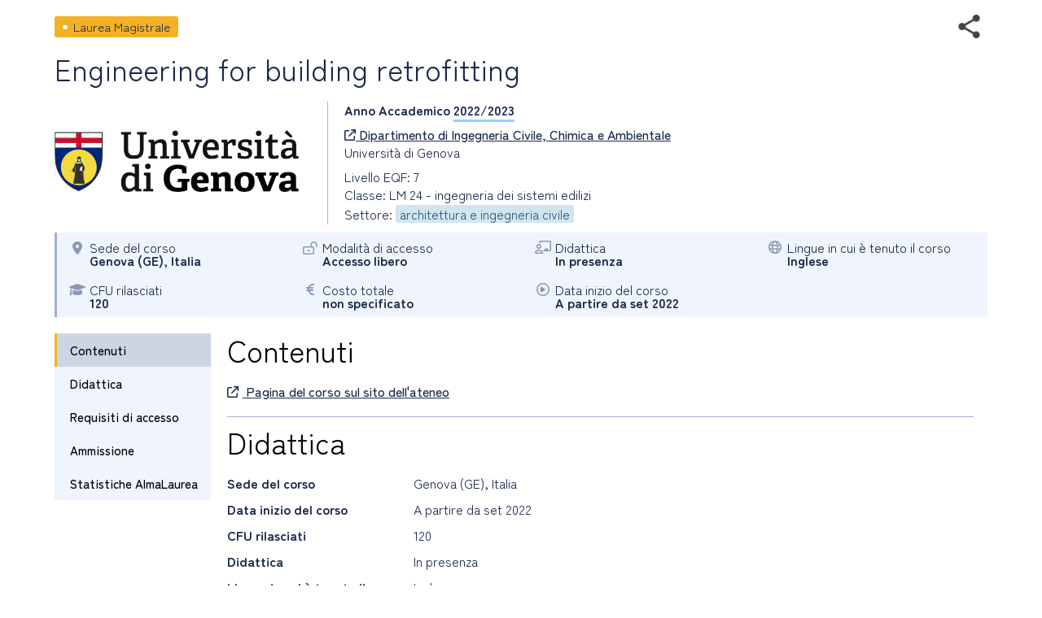

--- FILE ---
content_type: text/html; charset=utf-8
request_url: https://www2.almalaurea.it/cgi-asp/lau/corsi/dettaglioCorso.aspx?ID=99388&lang=it&popup=1
body_size: 85621
content:


<!DOCTYPE html>

<html id="html_tag" lang="it">
<head><title>
	Laurea Magistrale - Engineering for building retrofitting
</title><meta http-equiv="Content-Type" content="text/html;charset=utf-8" /><meta content="width=device-width, initial-scale=1.0" name="viewport" />  <link rel="stylesheet" href="https://www.almalaurea.it/themes/custom/almalaurea/node_modules/@fortawesome/fontawesome-pro/css/all.min.css">
  <link rel="stylesheet" href="https://www.almalaurea.it/themes/custom/almalaurea/css/style-full-paths.css">
  <link rel="stylesheet" href="https://www.almalaurea.it/themes/custom/almalaurea/css/temp-external.css">
  <link rel="stylesheet" href="https://www.almalaurea.it/themes/custom/almalaurea/css/override.css">

    
    
    <script type="text/javascript" src="/script/jquery/latest3.x/jquery-3.6.0.min.js"></script>

    
    <script type="text/javascript" src="/script/jquery-ui/latest1.x/jquery-ui.min.js"></script>
    <link type="text/css" rel="stylesheet" href="/script/jquery-ui/latest1.x/jquery-ui.min.css" />


    
    <script type="text/javascript" src="/script/swipe/swiped-events.js"></script>

    <link type="text/css" rel="stylesheet" href="/css/corsi/postlaurea.css?v=20250729081817">
    <link type="text/css" rel="stylesheet" href="/css/corsi/schedaPostlaurea.css?v=20250213150028">
    

    
 <!-- Matomo -->
 <script>
     /* *********** Matomo ************/
     var _paq = window._paq = window._paq || [];
     /* tracker methods Like "setCustomDimension" should be called before "trackPageView" */
     _paq.push(["setCookieDomain", "*.almalaurea.it"]); 
     _paq.push(["setDomains", ["*.almalaurea.it"]]);
     _paq.push(['trackPageView']);
     _paq.push(['enableLinkTracking']);
     window.addEventListener("load", function(event) {
         var u='//analytics.almalaurea.it/';
         _paq.push(['setTrackerUrl', u+'matomo.php']);
         _paq.push(['setSiteId', '3']);
         var d=document, g=d.createElement('script'), s=d.getElementsByTagName('script')[0];
         g.async=true; g.src=u+'matomo.js'; s.parentNode.insertBefore(g,s); 
     }); 
     /* ****** End Matomo Cod *******/
 </script>



    <link type="text/css" rel="stylesheet" href="/css/corsi/postlaurea.css?v=20250729081817">
    <link type="text/css" rel="stylesheet" href="/css/corsi/schedaPostlaurea.css?v=20250213150028">

    

<meta name="description" content="" />
<meta property="og:site_name" content="AlmaLaurea" />
<meta property="og:type" content="article" />
<meta property="og:url" content="https%3A%2F%2Fwww2.almalaurea.it%2Fcgi-asp%2Flau%2Fcorsi%2Fdettagliocorso.aspx%3Fid%3D99388%26lang%3Dit%26popup%3D1" />
<meta property="og:title" content="Engineering for building retrofitting" />
<meta property="og:description" content="" />
<meta property="og:image" content="https://www2.almalaurea.it/img/logofull/70011.png" />
<meta property="fb:app_id" content="191458891023139" />



    <script type="text/javascript" src="/script/maxLenghtFields.js"></script>
    <script type="text/javascript" src="/script/utility.js"></script>

    <style>
        .my-header {
            display: flex;
            flex-flow: row wrap;
            justify-content: space-between;
            align-items: start;
        }

        #block-almalaurea-breadcrumbs .breadcrumb .my-header .divBottoneIndietro .btn {
            color: #FFF;
            text-transform: none;
        }

            #block-almalaurea-breadcrumbs .breadcrumb .my-header .divBottoneIndietro .btn:hover,
            #block-almalaurea-breadcrumbs .breadcrumb .my-header .divBottoneIndietro .btn:focus {
                background: #FFF;
                color: #1B2A4A;
            }

            #block-almalaurea-breadcrumbs .breadcrumb .my-header .divBottoneIndietro .btn .icona {
                padding: 3px 0px 0px 8px;
            }
    </style>
</head>

<body data-role="page">

    <div id="sa-main">
        
        <div id="content-area">
            <div class="pages-standard">
                <div class="al-container">
                    <div class="layout layout--onecol">
                        <div class="row rowDettaglioPostLaurea">
                            <form name="aspnetForm" method="post" action="./dettaglioCorso.aspx?ID=99388&amp;lang=it&amp;popup=1" id="aspnetForm">
<div>
<input type="hidden" name="__EVENTTARGET" id="__EVENTTARGET" value="" />
<input type="hidden" name="__EVENTARGUMENT" id="__EVENTARGUMENT" value="" />
<input type="hidden" name="__VIEWSTATE" id="__VIEWSTATE" value="/[base64]/[base64]/[base64]/[base64]" />
</div>

<script type="text/javascript">
//<![CDATA[
var theForm = document.forms['aspnetForm'];
if (!theForm) {
    theForm = document.aspnetForm;
}
function __doPostBack(eventTarget, eventArgument) {
    if (!theForm.onsubmit || (theForm.onsubmit() != false)) {
        theForm.__EVENTTARGET.value = eventTarget;
        theForm.__EVENTARGUMENT.value = eventArgument;
        theForm.submit();
    }
}
//]]>
</script>


<script src="/WebResource.axd?d=c7tpGOLtOa_Zm1ub171uJS6DoJKtyXEjvlFrd_V-s9WVDsbid3mdwrq2FwlXuZS-F7iueW1FunkfbWbrsBGFemUIFpE1&amp;t=639052038312790101" type="text/javascript"></script>


<script type="text/javascript">
//<![CDATA[
function EditEtichetta(ID, e){
  e.preventDefault();
   var lang = 'it'; 
  window.open("/cgi-asp/home/solostaff/gestioneEtichette/Edit.aspx?id="+ID+"&lang="+lang,"","width=900, height=500, resizable=yes;"); 
}function EditBreadcrumb(ID, e){
  e.preventDefault();
  var lang = 'it'; 
  window.open("/cgi-asp/home/solostaff/gestioneEtichette/EditBreadcrumb.aspx?id="+ID+"&lang="+lang,"","width=900, height=500, resizable=yes;"); 
}//]]>
</script>

<script src="/ScriptResource.axd?d=gic6VJoiPIt15oMXFKXuMWVrqwoqQMxYLkKaj53UAWzDQIosEscTTdr7rtHObGEwCrr1DIgJEEq9WyY_RalHZGI1hgd88WV3P179p7jZzJ3DQIFJsWrzg-8XuYDFqqiLTy4vr2xo-YRq4tKPKf1TbNKmn8lpEbvpSjRBt1EUkI06vYK00&amp;t=ffffffffe6d5a9ac" type="text/javascript"></script>
<script src="/ScriptResource.axd?d=rNWgbYb3T0_nyDO2RH72P-sWbm5lvOsA_UuhoNX0O0mJf-T_5KdhAOCVmFY7MDwl6NEJE4dheQ3nDNGcys2IBenGuVLw9uRLCZfMVCLSw0uyHgq1DrmWJoYjsr_7CU9EABm8Be0t653NSryEMgrQPRnDyoWPyfluFCcAOMRUc4sf-BM-0&amp;t=ffffffffe6d5a9ac" type="text/javascript"></script>
<div>

	<input type="hidden" name="__VIEWSTATEGENERATOR" id="__VIEWSTATEGENERATOR" value="3311F9D7" />
	<input type="hidden" name="__EVENTVALIDATION" id="__EVENTVALIDATION" value="/wEdAAmcPkyBuPpFoL2A7RcZGVSQcU2t6rrSS3h+IaQtWd4woGg4c/677w788EWF4VBC5KW57q9J+oNDujTzaj727UdWV/JVcGSk2kun2wvKuDhqiKTj+JCTzKrAFzntS7GhpYvXvI7KDqobqBdbDOagFH4/WIT8lnM4iGjdmon3k8aQWp1USqhfRgluox/+AcCQP6TDOMY/m5k3Jdndz2jyCk4+EIGg5A==" />
</div>

                                

    
    
    

<div id="ctl00_content_DettaglioCorso_SchedaCorsoPostlaureaContainer" class="schedaCorsoPostlaureaContainer" data-enhance="false">

    <!-- stato corso, visibile solo se isAnteprima = true -->
    

    <div>
        <!-- Intestazione - Tipo di corso, titolo del corso, anno accademico e informazioni di sintesi (in forma grafica) -->

        <div style="display: flex; flex-flow: row wrap; justify-content: space-between; align-items: center;">

            <!-- tipo corso postlaurea: laurea magistrale, master universitario, dottorato di ricerca, ecc. -->
            <div id="ctl00_content_DettaglioCorso_TipoCorsoDiv" class="tipoCorsoDiv tag tagLS">
	
                <span id="ctl00_content_DettaglioCorso_TipoCorso">Laurea Magistrale</span>
            
</div>

            <!-- social toolbar -->
            <div id="ctl00_content_DettaglioCorso_SocialToolbarDiv">
	
                <div class="socialToolbarPostLaurea">
                    <img id="iconaShare" class="iconaShare" src="/img/icons/share.png" alt="condividi tramite" loading="lazy" />
                    <div id="socialButtons">
                        <a id="LinkEmailCondivisione" class="socialButton emailButton" href="mailto:?subject=Laurea Magistrale - Engineering for building retrofitting&amp;body=Laurea Magistrale - Engineering for building retrofitting https%3A%2F%2Fwww2.almalaurea.it%2Fcgi-asp%2Flau%2Fcorsi%2Fdettagliocorso.aspx%3Fid%3D99388%26lang%3Dit">
                            <span class="socialButtonIcon">
                                <svg xml:space="preserve" xmlns="http://www.w3.org/2000/svg" xmlns:xlink="http://www.w3.org/1999/xlink" version="1.1" x="0px" y="0px" enable-background="new 0 0 28 28" viewBox="0 0 28 28">
                                    <path d="M20.111 26.147c-2.336 1.051-4.361 1.401-7.125 1.401c-6.462 0-12.146-4.633-12.146-12.265 c0-7.94 5.762-14.833 14.561-14.833c6.853 0 11.8 4.7 11.8 11.252c0 5.684-3.194 9.265-7.399 9.3 c-1.829 0-3.153-0.934-3.347-2.997h-0.077c-1.208 1.986-2.96 2.997-5.023 2.997c-2.532 0-4.361-1.868-4.361-5.062 c0-4.749 3.504-9.071 9.111-9.071c1.713 0 3.7 0.4 4.6 0.973l-1.169 7.203c-0.388 2.298-0.116 3.3 1 3.4 c1.673 0 3.773-2.102 3.773-6.58c0-5.061-3.27-8.994-9.303-8.994c-5.957 0-11.175 4.673-11.175 12.1 c0 6.5 4.2 10.2 10 10.201c1.986 0 4.089-0.43 5.646-1.245L20.111 26.147z M16.646 10.1 c-0.311-0.078-0.701-0.155-1.207-0.155c-2.571 0-4.595 2.53-4.595 5.529c0 1.5 0.7 2.4 1.9 2.4 c1.441 0 2.959-1.828 3.311-4.087L16.646 10.068z"/>
                                </svg>
                            </span>
                        </a>
                        <a id="LinkFacebookCondivisione" class="socialButton facebookButton" href="//www.facebook.com/sharer/sharer.php?u=https%3A%2F%2Fwww2.almalaurea.it%2Fcgi-asp%2Flau%2Fcorsi%2Fdettagliocorso.aspx%3Fid%3D99388%26lang%3Dit">
                            <span class="socialButtonIcon">
                                <svg xml:space="preserve" xmlns="http://www.w3.org/2000/svg" xmlns:xlink="http://www.w3.org/1999/xlink" version="1.1" x="0px" y="0px" enable-background="new 0 0 28 28" viewBox="0 0 28 28">
                                    <path d="M27.825,4.783c0-2.427-2.182-4.608-4.608-4.608H4.783c-2.422,0-4.608,2.182-4.608,4.608v18.434c0,2.427,2.181,4.608,4.608,4.608H14V17.379h-3.379v-4.608H14v-1.795c0-3.089,2.335-5.885,5.192-5.885h3.718v4.608h-3.726c-0.408,0-0.884,0.492-0.884,1.236v1.836h4.609v4.608h-4.609v10.446h4.916c2.422,0,4.608-2.188,4.608-4.608V4.783z"/>
                                </svg>
                            </span>
                        </a>
                        <a id="LinkLinkedinCondivisione" class="socialButton linkedinButton" href="//www.linkedin.com/shareArticle?mini=true&amp;url=https%3A%2F%2Fwww2.almalaurea.it%2Fcgi-asp%2Flau%2Fcorsi%2Fdettagliocorso.aspx%3Fid%3D99388%26lang%3Dit&amp;title=Laurea Magistrale - Engineering for building retrofitting">
                            <span class="socialButtonIcon">
                                <svg xml:space="preserve" xmlns="http://www.w3.org/2000/svg" xmlns:xlink="http://www.w3.org/1999/xlink" version="1.1" x="0px" y="0px" enable-background="new 0 0 28 28" viewBox="0 0 28 28">
                                    <path d="M25.424,15.887v8.447h-4.896v-7.882c0-1.979-0.709-3.331-2.48-3.331c-1.354,0-2.158,0.911-2.514,1.803c-0.129,0.315-0.162,0.753-0.162,1.194v8.216h-4.899c0,0,0.066-13.349,0-14.731h4.899v2.088c-0.01,0.016-0.023,0.032-0.033,0.048h0.033V11.69c0.65-1.002,1.812-2.435,4.414-2.435C23.008,9.254,25.424,11.361,25.424,15.887z M5.348,2.501c-1.676,0-2.772,1.092-2.772,2.539c0,1.421,1.066,2.538,2.717,2.546h0.032c1.709,0,2.771-1.132,2.771-2.546C8.054,3.593,7.019,2.501,5.343,2.501H5.348z M2.867,24.334h4.897V9.603H2.867V24.334z"/>
                                </svg>
                            </span>
                        </a>
                        <a id="LinkTwitterCondivisione" class="socialButton twitterButton" href="//x.com/intent/post?text=Laurea+Magistrale+-+Engineering+for+building+retrofitting%20https%3A%2F%2Fwww2.almalaurea.it%2Fcgi-asp%2Flau%2Fcorsi%2Fdettagliocorso.aspx%3Fid%3D99388%26lang%3Dit%20via%20@AlmaLaurea">
                            <span class="socialButtonIcon">
                                <svg viewBox="0 0 24 24" aria-hidden="true">
                                    <path d="M18.244 2.25h3.308l-7.227 8.26 8.502 11.24H16.17l-5.214-6.817L4.99 21.75H1.68l7.73-8.835L1.254 2.25H8.08l4.713 6.231zm-1.161 17.52h1.833L7.084 4.126H5.117z"></path>
                                </svg>
                            </span>
                        </a>
                        <a id="LinkWhatsappCondivisione" class="socialButton whatsappButton" href="whatsapp://send?text=Laurea Magistrale - Engineering for building retrofitting https%3A%2F%2Fwww2.almalaurea.it%2Fcgi-asp%2Flau%2Fcorsi%2Fdettagliocorso.aspx%3Fid%3D99388%26lang%3Dit">
                            <span class="socialButtonIcon">
                                <svg xml:space="preserve" xmlns="http://www.w3.org/2000/svg" xmlns:xlink="http://www.w3.org/1999/xlink" version="1.1" y="0px" x="0px" enable-background="new 0 0 39 39" viewBox="0 0 39 39">
                                    <path d="M32.4,6.4C29,2.9,24.3,1,19.5,1C9.3,1,1.1,9.3,1.2,19.4c0,3.2,0.9,6.3,2.4,9.1L1,38l9.7-2.5c2.7,1.5,5.7,2.2,8.7,2.2l0,0c10.1,0,18.3-8.3,18.3-18.4C37.7,14.4,35.8,9.8,32.4,6.4zM19.5,34.6L19.5,34.6c-2.7,0-5.4-0.7-7.7-2.1l-0.6-0.3l-5.8,1.5L6.9,28l-0.4-0.6c-4.4-7.1-2.3-16.5,4.9-20.9s16.5-2.3,20.9,4.9s2.3,16.5-4.9,20.9C25.1,33.8,22.3,34.6,19.5,34.6zM28.3,23.5L27.2,23c0,0-1.6-0.7-2.6-1.2c-0.1,0-0.2-0.1-0.3-0.1c-0.3,0-0.5,0.1-0.7,0.2l0,0c0,0-0.1,0.1-1.5,1.7c-0.1,0.2-0.3,0.3-0.5,0.3h-0.1c-0.1,0-0.3-0.1-0.4-0.2l-0.5-0.2l0,0c-1.1-0.5-2.1-1.1-2.9-1.9c-0.2-0.2-0.5-0.4-0.7-0.6c-0.7-0.7-1.4-1.5-1.9-2.4l-0.1-0.2c-0.1-0.1-0.1-0.2-0.2-0.4c0-0.2,0-0.4,0.1-0.5c0,0,0.4-0.5,0.7-0.8c0.2-0.2,0.3-0.5,0.5-0.7c0.2-0.3,0.3-0.7,0.2-1c-0.1-0.5-1.3-3.2-1.6-3.8c-0.2-0.3-0.4-0.4-0.7-0.5h-0.3c-0.2,0-0.5,0-0.8,0c-0.2,0-0.4,0.1-0.6,0.1l-0.1,0.1c-0.2,0.1-0.4,0.3-0.6,0.4c-0.2,0.2-0.3,0.4-0.5,0.6c-0.7,0.9-1.1,2-1.1,3.1l0,0c0,0.8,0.2,1.6,0.5,2.3l0.1,0.3c0.9,1.9,2.1,3.6,3.7,5.1l0.4,0.4c0.3,0.3,0.6,0.5,0.8,0.8c2.1,1.8,4.5,3.1,7.2,3.8c0.3,0.1,0.7,0.1,1,0.2l0,0c0.3,0,0.7,0,1,0c0.5,0,1.1-0.2,1.5-0.4c0.3-0.2,0.5-0.2,0.7-0.4l0.2-0.2c0.2-0.2,0.4-0.3,0.6-0.5c0.2-0.2,0.4-0.4,0.5-0.6c0.2-0.4,0.3-0.9,0.4-1.4c0-0.2,0-0.5,0-0.7C28.6,23.7,28.5,23.6,28.3,23.5z"/>
                                </svg>
                            </span>
                        </a>
                        <a id="LinkTelegramCondivisione" class="socialButton telegramButton" href="https://t.me/share/url?url=https%3A%2F%2Fwww2.almalaurea.it%2Fcgi-asp%2Flau%2Fcorsi%2Fdettagliocorso.aspx%3Fid%3D99388%26lang%3Dit&amp;text=Laurea+Magistrale+-+Engineering+for+building+retrofitting">
                            <span class="socialButtonIcon socialButtonIconTelegram">
                                
                                <svg xml:space="preserve" xmlns="http://www.w3.org/2000/svg" xmlns:xlink="http://www.w3.org/1999/xlink" version="1.1" y="0px" x="0px" viewBox="0 0 1000 1000">
                                    
                                        
                                        <g stroke="none" stroke-width="1" fill="none" fill-rule="evenodd">
                                            
                                            
                                            <path d="M226.328419,494.722069 C372.088573,431.216685 469.284839,389.350049 517.917216,369.122161 C656.772535,311.36743 685.625481,301.334815 704.431427,301.003532 C708.567621,300.93067 717.815839,301.955743 723.806446,306.816707 C728.864797,310.92121 730.256552,316.46581 730.922551,320.357329 C731.588551,324.248848 732.417879,333.113828 731.758626,340.040666 C724.234007,419.102486 691.675104,610.964674 675.110982,699.515267 C668.10208,736.984342 654.301336,749.547532 640.940618,750.777006 C611.904684,753.448938 589.856115,731.588035 561.733393,713.153237 C517.726886,684.306416 492.866009,666.349181 450.150074,638.200013 C400.78442,605.66878 432.786119,587.789048 460.919462,558.568563 C468.282091,550.921423 596.21508,434.556479 598.691227,424.000355 C599.00091,422.680135 599.288312,417.758981 596.36474,415.160431 C593.441168,412.561881 589.126229,413.450484 586.012448,414.157198 C581.598758,415.158943 511.297793,461.625274 375.109553,553.556189 C355.154858,567.258623 337.080515,573.934908 320.886524,573.585046 C303.033948,573.199351 268.692754,563.490928 243.163606,555.192408 C211.851067,545.013936 186.964484,539.632504 189.131547,522.346309 C190.260287,513.342589 202.659244,504.134509 226.328419,494.722069 Z" fill="#FFFFFF"></path>
                                        </g>
                                    </svg>
                            </span>
                        </a>
                    </div>
                </div>
            
</div>

        </div>

        <!-- titolo del corso postlaurea (h1) -->
        <div id="ctl00_content_DettaglioCorso_TitoloCorsoDiv" class="titoloCorsoDiv">
	
            <h1>
                <span id="ctl00_content_DettaglioCorso_TitoloCorso" class="titoloCorso">Engineering for building retrofitting</span>
            </h1>
        
</div>

        <div class="InfoCorso">

            <!-- logo ateneo -->
            <div id="ctl00_content_DettaglioCorso_LogoAteneoDiv" class="logoContainer">
	
                <img src="/img/logofull/70011.png" id="ctl00_content_DettaglioCorso_LogoAteneo" alt="logo ateneo" />
            
</div>
            <div class="dettaglioCorso">
                <!-- anno accademico -->
                <div id="ctl00_content_DettaglioCorso_AnnoAccademicoDiv" class="annoAccademicoDiv bold">
	
                    <span id="ctl00_content_DettaglioCorso_AnnoAccademicoLabel">Anno Accademico</span>
                    <span id="ctl00_content_DettaglioCorso_AnnoAccademico" class="annoAccademico">2022/2023</span>
                
</div>

                <!-- ente / dipartimento, con il link, se c'è -->
                <div id="ctl00_content_DettaglioCorso_EnteDiv">
	
                    <a id="EnteLink" href="https://www.unige.it/" target="_blank">
                        <i class="icon fa-regular fa-arrow-up-right-from-square"></i>
                        <span id="ctl00_content_DettaglioCorso_EnteLinkLabel">Dipartimento di Ingegneria Civile, Chimica e Ambientale</span></a>
                    
                
</div>

                <!-- nome ateneo -->
                <div id="ctl00_content_DettaglioCorso_AteneoDiv" class="ateneoDiv">
	
                    <span id="ctl00_content_DettaglioCorso_Ateneo">Università di Genova</span>
                
</div>

                <!-- livello del corso -->
                <div id="ctl00_content_DettaglioCorso_LivelloDiv">
	
                    <span id="ctl00_content_DettaglioCorso_Livello">Livello EQF: 7</span>
                
</div>

                <!-- Ciclo di dottorato, visibile solo se tipo corso = DR o SD -->
                

                <!-- Classi, visibile solo se tipo corso = LS -->
                <div id="ctl00_content_DettaglioCorso_ClasseDiv">
	
                    <span id="ctl00_content_DettaglioCorso_Classe">Classe: LM 24 - ingegneria dei sistemi edilizi </span>
                
</div>

                <!-- Classe2, visibile solo se tipo corso = LS e interclasse = 1-->
                

                <div id="ctl00_content_DettaglioCorso_GruppiStatisticiDiv">
	
                    <span id="ctl00_content_DettaglioCorso_GruppiStatistici">Settore: <span class="gruppoStatistico">architettura e ingegneria civile</span></span>
                
</div>
            </div>

        </div>
    </div>

    <!-- informazioni di sintesi (in forma grafica) -->
    <div class="specchietto-riepilogo-div flex-container">

        <!-- Sede del corso -->
        <div id="ctl00_content_DettaglioCorso_RiepilogoLuogoDiv" class="specchietto-riepilogo-item flex-item">
	
            <div>
                <i class="icona fa-solid fa-location-dot"></i>
            </div>
            <div>
                <span id="ctl00_content_DettaglioCorso_RiepilogoLuogoLabel" class="specchietto-riepilogo-label">Sede del corso</span>
                <br />
                <span id="ctl00_content_DettaglioCorso_RiepilogoLuogo" class="bold textCapitalize">genova (GE), italia</span>
            </div>
        
</div>

        <!-- Modalità accesso -->
        <div id="ctl00_content_DettaglioCorso_RiepilogoModalitaAccessoDiv" class="specchietto-riepilogo-item flex-item">
	
            <div id="ctl00_content_DettaglioCorso_IconaModalitaAccessoLiberoDiv">
		
                <i class="icona fa-regular fa-lock-keyhole-open"></i>
            
	</div>
            
            <div>
                <span id="ctl00_content_DettaglioCorso_RiepilogoModalitaAccessoLabel" class="specchietto-riepilogo-label">Modalità di accesso</span>
                <br />
                <span id="ctl00_content_DettaglioCorso_RiepilogoModalitaAccesso" class="bold">Accesso libero</span>
            </div>
        
</div>

        <!-- modalità di frequenza -->
        

        <!-- modalità di fruizione -->
        <div id="ctl00_content_DettaglioCorso_RiepilogoFruizioneDiv" class="specchietto-riepilogo-item flex-item">
	
            <i class="icona fa-regular fa-chalkboard-user"></i>
            <div>
                <span id="ctl00_content_DettaglioCorso_RiepilogoFruizioneLabel" class="specchietto-riepilogo-label">Didattica</span>
                <br />
                <span id="ctl00_content_DettaglioCorso_RiepilogoFruizione" class="bold">In presenza</span>
            </div>
        
</div>

        <!-- Lingue in cui è tenuto il corso -->
        <div id="ctl00_content_DettaglioCorso_RiepilogoLinguaDiv" class="specchietto-riepilogo-item flex-item">
	
            <i class="icona fa-regular fa-globe"></i>
            <div>
                <span id="ctl00_content_DettaglioCorso_RiepilogoLinguaLabel" class="specchietto-riepilogo-label">Lingue in cui è tenuto il corso</span>
                <br />
                <span id="ctl00_content_DettaglioCorso_RiepilogoLingua" class="bold">Inglese</span>
            </div>
        
</div>

        <!-- cfu -->
        <div id="ctl00_content_DettaglioCorso_RiepilogoCfuDiv" class="specchietto-riepilogo-item flex-item">
	
            <i class="icona fa-solid fa-graduation-cap"></i>
            <div>
                <span id="ctl00_content_DettaglioCorso_RiepilogoCfuLabel" class="specchietto-riepilogo-label">CFU rilasciati </span>
                <br />
                <span id="ctl00_content_DettaglioCorso_RiepilogoCfu" class="bold">120</span>
            </div>
        
</div>

        <!-- stage (se previsto) -->
        

        <!-- Professionalizzante -->
        

        <!-- costo (in Euro) -->
        <div id="ctl00_content_DettaglioCorso_RiepilogoCostoDiv" class="specchietto-riepilogo-item flex-item">
	
            <i class="icona fa-solid fa-euro-sign"></i>
            <div>
                <span id="ctl00_content_DettaglioCorso_RiepilogoCostoLabel" class="specchietto-riepilogo-label">Costo totale</span>
                <br />
                <span id="ctl00_content_DettaglioCorso_RiepilogoCosto" class="bold">non specificato</span>
            </div>
        
</div>

        <!-- date inizio e fine -->
        

        <!-- quando inizia -->
        <div id="ctl00_content_DettaglioCorso_RiepilogoInizioDiv" class="specchietto-riepilogo-item flex-item">
	
            <i class="icona fa-regular fa-circle-play"></i>
            <div>
                <span id="ctl00_content_DettaglioCorso_RiepilogoInizioLabel" class="specchietto-riepilogo-label">Data inizio del corso</span>
                <br />
                <span id="ctl00_content_DettaglioCorso_RiepilogoInizio" class="bold">A partire da set 2022</span>
            </div>
        
</div>

        <!-- Numero borse di studio -->
        

        <!-- scadenza iscrizione -->
        
    </div>

    <div class="menu-dati-container">
        <div class="menu-contatti-container">

            <div class="menuLaterale">
                <!-- con top: 70px va bene anche quando la master è MasterPagePostLaurea.master che ha il menu blu fisso in alto -->

                <div id="SezioniMenu" class="menuItemsContainer">
                    <!-- menu -->
                    <a id="ctl00_content_DettaglioCorso_menuItemContenuti" href="#ctl00_content_DettaglioCorso_SezioneContenuti" class="menuItem" data-role="none">Contenuti</a>
                    <a id="ctl00_content_DettaglioCorso_menuItemDidattica" href="#ctl00_content_DettaglioCorso_SezioneDidattica" class="menuItem" data-role="none">Didattica</a>
                    <a id="ctl00_content_DettaglioCorso_menuItemRequisiti" href="#ctl00_content_DettaglioCorso_SezioneRequisiti" class="menuItem" data-role="none">Requisiti di accesso</a>
                    <a id="ctl00_content_DettaglioCorso_menuItemAmmissione" href="#ctl00_content_DettaglioCorso_SezioneAmmissione" class="menuItem" data-role="none">Ammissione</a>
                    
                    
                    <a id="ctl00_content_DettaglioCorso_menuItemStatistiche" href="#ctl00_content_DettaglioCorso_SezioneStatistiche" class="menuItem" data-role="none">Statistiche AlmaLaurea</a>
                </div>

                <!-- link brochure -->
                

                <!-- bottone contatto -->
                

            </div>
        </div>

        <div id="SezioniDiv" class="dati-container">

            <div id="ctl00_content_DettaglioCorso_SezioniPanel">
	

                <!-- Sezioni: Contenuti, Didattica, Requisiti di accesso, Ammissione, Sbocchi professionali, Servizi di ateneo, Statistiche (h2) -->
                <!-- Contenuti - Descrizione del corso -->
                <div id="ctl00_content_DettaglioCorso_SezioneContenuti" class="sezione sezioneScheda">
		
                    <h2>
                        <span id="ctl00_content_DettaglioCorso_TitoloSezioneContenuti" class="titoloSezioneScheda">Contenuti</span>
                    </h2>
                    
                    <div id="ctl00_content_DettaglioCorso_LinkCorsoDiv" class="sezioneContenuto">
			
                        <a id="LinkCorso" href="https://courses.unige.it/10719" class="" target="_blank">
                            <i class="icona fa-regular fa-arrow-up-right-from-square"></i>
                            <span id="ctl00_content_DettaglioCorso_LinkCorsoLabel">Pagina del corso sul sito dell'ateneo</span></a>
                    
		</div>
                    
                    
                    
                    
                
	</div>

                <!-- Didattica - Sede, frequenza, modalità di fruizione, ore previste, stage -->
                <div id="ctl00_content_DettaglioCorso_SezioneDidattica" class="sezioneScheda sezione">
		
                    <h2>
                        <span id="ctl00_content_DettaglioCorso_TitoloSezioneDidattica" class="titoloSezioneScheda">Didattica</span>
                    </h2>
                    <div>
                        <!-- sede -->
                        <div id="ctl00_content_DettaglioCorso_SedeDiv" class="sezioneContenuto SezioneCampoDiv">
			
                            <div class="SezioneCampoLabel">
                                <span id="ctl00_content_DettaglioCorso_SedeLabel">Sede del corso</span>
                            </div>
                            <div class="SezioneCampoValore">
                                <span id="ctl00_content_DettaglioCorso_Sede" class="textCapitalize">genova (GE), italia</span>
                            </div>
                        
		</div>
                        <!-- data inizio e data fine del corso -->
                        <div id="ctl00_content_DettaglioCorso_DurataDiv" class="sezioneContenuto SezioneCampoDiv">
			
                            <div class="SezioneCampoLabel">
                                <span id="ctl00_content_DettaglioCorso_DurataLabel">Data inizio del corso</span>
                            </div>
                            <div class="SezioneCampoValore">
                                <span id="ctl00_content_DettaglioCorso_DateDurata">A partire da set 2022</span>
                            </div>
                        
		</div>
                        <div id="ctl00_content_DettaglioCorso_CfuDiv" class="sezioneContenuto SezioneCampoDiv">
			
                            <div class="SezioneCampoLabel">
                                <span id="ctl00_content_DettaglioCorso_CfuLabel">CFU rilasciati </span>
                            </div>
                            <div class="SezioneCampoValore">
                                <span id="ctl00_content_DettaglioCorso_cfu">120</span>
                            </div>
                        
		</div>
                        <!-- durata del corso in anni/mesi/giorni/ore -->
                        
                        
                        
                        <div id="ctl00_content_DettaglioCorso_FruizioneDiv" class="sezioneContenuto SezioneCampoDiv">
			
                            <div class="SezioneCampoLabel">
                                <span id="ctl00_content_DettaglioCorso_FruizioneLabel">Didattica</span>
                            </div>
                            <div class="SezioneCampoValore">
                                <span id="ctl00_content_DettaglioCorso_Fruizione">In presenza</span>
                            </div>
                        
		</div>
                        <div id="ctl00_content_DettaglioCorso_LingueDiv" class="sezioneContenuto SezioneCampoDiv">
			
                            <div class="SezioneCampoLabel">
                                <span id="ctl00_content_DettaglioCorso_LingueLabel">Lingue in cui è tenuto il corso</span>
                            </div>
                            <div class="SezioneCampoValore">
                                <span id="ctl00_content_DettaglioCorso_Lingue">Inglese</span>
                            </div>
                        
		</div>
                        
                    </div>
                
	</div>

                <!-- Requisiti di accesso - Livello laurea, settori disciplinari, albo professionale, lingue, classi di laurea, altri requisiti -->
                <div id="ctl00_content_DettaglioCorso_SezioneRequisiti" class="sezioneScheda sezione">
		
                    <h2>
                        <span id="ctl00_content_DettaglioCorso_TitoloSezioneRequisiti" class="titoloSezioneScheda">Requisiti di accesso</span>
                    </h2>
                    <div>
                        <div id="ctl00_content_DettaglioCorso_TitoloDiStudioDiv" class="sezioneContenuto SezioneCampoDiv">
			
                            <div class="SezioneCampoLabel">
                                <span id="ctl00_content_DettaglioCorso_TitoloDiStudioLabel">Titolo di studio</span>
                            </div>
                            <div class="SezioneCampoValore">
                                <span id="ctl00_content_DettaglioCorso_TitoloDiStudio">Laurea triennale</span>
                            </div>
                        
		</div>
                        
                        
                        
                        
                        
                        <div id="ctl00_content_DettaglioCorso_AltriRequisitiDiv" class="sezioneContenuto SezioneCampoDiv">
			
                            <div class="SezioneCampoLabel">
                                <span id="ctl00_content_DettaglioCorso_AltriRequisitiLabel">Altri requisiti</span>
                            </div>
                            <div class="SezioneCampoValore">
                                <span id="ctl00_content_DettaglioCorso_AltriRequisiti">L'ammissione al Corso di Laurea Magistrale in Engineering for building retrofitting (classe LM-24) è subordinata al possesso di specifici requisiti curricolari e di adeguatezza della preparazione personale.<br/>Requisiti curricolari<br/>Sono richiesti, senza esclusione, tutti i seguenti requisiti curricolari:<br/>- possesso di Laurea triennale, conseguita in Italia, in una delle seguenti Classi: Ingegneria Civile e Ambientale (L-7 DM 270/2004, 08 DM 509/1999), Scienze e tecniche dell'edilizia (L-23 DM 270/2004), Scienze dell'architettura (L-17 DM 270/2004), Scienze dell'architettura e dell'ingegneria edile (04 DM 509/1999), Ingegneria Industriale (L-9 DM 270/2004, 10 DM 509/1999); in alternativa, possesso di Laurea Specialistica o Magistrale nelle seguenti Classi: Ingegneria Civile (LM-23 DM 270/2004, 28/S DM 509/1999), Ingegneria della sicurezza (LM-26 DM 270/2004), Architettura e Ingegneria Edile-Architettura (LM-4 DM 270/2004, 4/S DM 509/1999), Ingegneria Meccanica (LM-33 DM 270/2004, 36/S DM 509/1999), Ingegneria per l'Ambiente e il Territorio (LM-35 DM 270/2004, 38/S DM 509/1999); in alternativa, possesso di un altro titolo acquisito all'estero e riconosciuto idoneo;<br/>- possesso di specifici numeri di CFU conseguiti in insiemi di Settori Scientifico-Disciplinari (SSD), caratterizzanti due delle aree di apprendimento fondamentali:<br/>A. Area strutturale (ICAR07, ICAR08, ICAR09): minimo 15 CFU, di cui almeno 4 CFU nel SSD ICAR07 e 6 CFU nel SSD ICAR09;<br/>B. Area impiantistica (INGIND10, INGIND11): minimo 8 CFU.<br/>- capacità di utilizzare fluentemente, in forma scritta e orale, la lingua inglese con riferimento anche ai lessici disciplinari, oltre l'italiano (livello B2).<br/><br/>L'adeguatezza della preparazione personale degli studenti in possesso dei requisiti curriculari, inclusa la conoscenza della lingua inglese, è valutata mediante una verifica le cui modalità sono definite nel Regolamento Didattico del Corso di laurea Magistrale, al quale integralmente si rimanda.<br/><br/>Eventuali integrazioni curricolari in termini di CFU devono essere acquisite prima della verifica della preparazione individuale.<br/></span>
                            </div>
                        
		</div>
                    </div>
                
	</div>

                <!-- Ammissione - Posti disponibili, prova di ammissione, modalità prova, costo, presenza di borse -->
                <div id="ctl00_content_DettaglioCorso_SezioneAmmissione" class="sezioneScheda sezione">
		
                    <h2>
                        <span id="ctl00_content_DettaglioCorso_TitoloSezioneAmmissione" class="titoloSezioneScheda">Ammissione</span>
                    </h2>
                    <div>
                        <!-- scadenza termini -->
                        
                        <!-- modalità di accesso-->
                        <div id="ctl00_content_DettaglioCorso_ProgrammazioneDiv" class="sezioneContenuto SezioneCampoDiv">
			
                            <div class="SezioneCampoLabel">
                                <span id="ctl00_content_DettaglioCorso_ProgrammazioneLabel">Modalità di accesso</span>
                            </div>
                            <div class="SezioneCampoValore">
                                <div id="ctl00_content_DettaglioCorso_PrevistaProgrammazioneDiv">
				
                                    <span id="ctl00_content_DettaglioCorso_PrevistaProgrammazione">Accesso libero</span>
                                
			</div>
                            </div>
                        
		</div>
                        <!-- posti disponibili -->
                        
                        <!-- prova di ammissione -->
                        
                        <!-- costo -->
                        <div id="ctl00_content_DettaglioCorso_CostoDiv" class="sezioneContenuto SezioneCampoDiv">
			
                            <div class="SezioneCampoLabel">
                                <span id="ctl00_content_DettaglioCorso_CostoLabel">Costo totale</span>
                            </div>
                            <div class="SezioneCampoValore">
                                <span id="ctl00_content_DettaglioCorso_Costo">non specificato</span>
                            </div>
                        
		</div>
                        <!-- presenza di borse -->
                        
                    </div>
                
	</div>

                <!-- Sbocchi professionali -->
                

                <!-- Servizi di ateneo - Orientamento, placement (=Informazioni non presenti sulla singola scheda, ma gestite direttamente sul singolo Ateneo.) -->
                

                <!-- Statistiche -->
                <div id="ctl00_content_DettaglioCorso_SezioneStatistiche" class="sezioneScheda sezione">
		
                    <h2>
                        <span id="ctl00_content_DettaglioCorso_TitoloSezioneStatistiche" class="titoloSezioneScheda">Statistiche AlmaLaurea</span>
                    </h2>

                    <!-- link gotoreport SUA 2021 -->
                    <div id="ctl00_content_DettaglioCorso_LinkGoToReportDiv" class="sezioneContenuto sezioneLinkStatistiche">
			
                        <p>
                            <span id="ctl00_content_DettaglioCorso_IntroDatiAlmaLaureaLabel">Verifica se sono disponibili dati puntuali su questo percorso di studio.<br>Potrai comunque consultare dati relativi a percorsi di studio affini o all'ambito disciplinare cui il corso afferisce.</span>
                        </p>
                        <span class="Statistiche">
                            <a id="LinkGoToReport" href="/cgi-asp/universita/GoToReport.aspx?codicione=0100107302500001&amp;lang=it" class="" target="_blank">
                                <i class="icona fa-solid fa-chart-simple"></i>
                                <span id="ctl00_content_DettaglioCorso_LinkGoToReportLabel">Dati sul corso di studi</span></a>
                        </span>
                    
		</div>

                    <!-- link alle infografiche delle classi -->
                    <div id="ctl00_content_DettaglioCorso_LinkInfograficaClasseDiv" class="sezioneContenuto sezioneLinkStatistiche">
			
                        <span class="Statistiche">
                            <a id="LinkInfograficaClasse" href="/cgi-asp/classi/Scheda.aspx?codiceAggr=11208&amp;lang=it" class="" target="_blank">
                                <i class="icona fa-solid fa-chart-simple"></i>
                                <span id="ctl00_content_DettaglioCorso_LinkInfograficaClasseLabel">Dati sulla classe di laurea Ingegneria dei sistemi edilizi</span></a>
                        </span>
                    
		</div>
                    

                    <!-- link alle nuove schede statistiche 2020 -->
                    

                
	</div>

                <!-- note, sezione senza titolo -->
                <div id="ctl00_content_DettaglioCorso_NoteCorsoDiv" class="noteCorsoDiv sezioneContenuto">
		
                    <div class="noteCorsoLabel">
                        <span id="ctl00_content_DettaglioCorso_NoteCorsoLabel">Note</span>
                    </div>
                    <div>
                        <span id="ctl00_content_DettaglioCorso_NoteCorso">Sedi: GENOVA<br/><br/>Dati aggiornati al 21/10/2021<br/>Fonte: <a href="https://www.universitaly.it" target="_blank">https://www.universitaly.it</a></span>
                    </div>
                
	</div>

                <!-- Altre edizioni dello stesso corso -->
                <div id="ctl00_content_DettaglioCorso_EdizioniCorsoDiv" class="edizioniCorsoDiv sezioneContenuto">
		
                    <div>
                        <span id="ctl00_content_DettaglioCorso_EdizioniCorsoLabel" class="bold">Altre edizioni dello stesso corso</span>
                    </div>
                    <div id="ctl00_content_DettaglioCorso_EdizioniCorso">
			<a id="ctl00_content_DettaglioCorso_altreEdizioniCorso127756" title="Edizione dell&#39;anno accademico 2025/2026" class="altreEdizioniCorso" href="/cgi-asp/lau/corsi/dettaglioCorso.aspx?ID=127756&amp;lang=it&amp;popup=1" href="javascript:__doPostBack(&#39;ctl00$content$DettaglioCorso$altreEdizioniCorso127756&#39;,&#39;&#39;)"><i class="icona fa-regular fa-arrow-up-right-from-square"></i>Edizione dell'anno accademico <b>2025/2026</b></a><a id="ctl00_content_DettaglioCorso_altreEdizioniCorso117169" title="Edizione dell&#39;anno accademico 2024/2025" class="altreEdizioniCorso" href="/cgi-asp/lau/corsi/dettaglioCorso.aspx?ID=117169&amp;lang=it&amp;popup=1" href="javascript:__doPostBack(&#39;ctl00$content$DettaglioCorso$altreEdizioniCorso117169&#39;,&#39;&#39;)"><i class="icona fa-regular fa-arrow-up-right-from-square"></i>Edizione dell'anno accademico <b>2024/2025</b></a><a id="ctl00_content_DettaglioCorso_altreEdizioniCorso108397" title="Edizione dell&#39;anno accademico 2023/2024" class="altreEdizioniCorso" href="/cgi-asp/lau/corsi/dettaglioCorso.aspx?ID=108397&amp;lang=it&amp;popup=1" href="javascript:__doPostBack(&#39;ctl00$content$DettaglioCorso$altreEdizioniCorso108397&#39;,&#39;&#39;)"><i class="icona fa-regular fa-arrow-up-right-from-square"></i>Edizione dell'anno accademico <b>2023/2024</b></a>
		</div>
                
	</div>

            
</div>

            <div id="ctl00_content_DettaglioCorso_RichiediInformazioniFormPanel">
	
                <script type="text/javascript">
//<![CDATA[
Sys.WebForms.PageRequestManager._initialize('ctl00$content$DettaglioCorso$RichiediInformazioniScriptManager', 'aspnetForm', ['tctl00$content$DettaglioCorso$RichiediInformazioniUpdatePanel',''], [], [], 90, 'ctl00');
	//]]>
</script>

                <div id="ctl00_content_DettaglioCorso_RichiediInformazioniUpdatePanel">
		

                        

                        

                        
                    
	</div>
            
</div>

        </div>
    </div>

    <input type="hidden" name="ctl00$content$DettaglioCorso$DataInizioVisibilitaLabel" id="ctl00_content_DettaglioCorso_DataInizioVisibilitaLabel" value="Data inizio visibilità" />
    <input type="hidden" name="ctl00$content$DettaglioCorso$DataFineVisibilitaLabel" id="ctl00_content_DettaglioCorso_DataFineVisibilitaLabel" value="Data fine visibilità" />
    <input type="hidden" name="ctl00$content$DettaglioCorso$NonSpecificatoLabel" id="ctl00_content_DettaglioCorso_NonSpecificatoLabel" value="non specificato" />

    <input type="hidden" name="ctl00$content$DettaglioCorso$codCorsoBestTitoloHF" id="ctl00_content_DettaglioCorso_codCorsoBestTitoloHF" />
</div>

<input type="hidden" name="ctl00$content$DettaglioCorso$MasterPageDettaglio" id="ctl00_content_DettaglioCorso_MasterPageDettaglio" value="MasterPageDettaglioPopup.master" />

<script>var jsonGUID = {"guid":"db7b0fa1-65da-4a5a-a3a4-5d95a69e35a6","timestamp":"20260128155358","md5":"5ee732d266a65a38e4a19efa26adf510"}</script>

<script type="text/javascript">

    var sezioneRichiesta = '';

    $ = jQuery.noConflict();

    $(document).ready(function () {

        setMaxLength();

        // si evita di salvare le visualizzazioni dell'anteprima della scheda e i click sui link presenti nell'anteprima della scheda
        if (!window.location.href.toLowerCase().includes("anteprima.aspx")) {

            // dopo 10 secondi che un utente è nella scheda viene salvata la visualizzazione
            setTimeout(function () {

                if (typeof (jsonGUID) === 'undefined' || $.isEmptyObject(jsonGUID)) {
                    return false;
                }

                var params = getSearchParams();

                var codCorsoUtente = "";
                if ($('#ctl00_content_DettaglioCorso_codCorsoBestTitoloHF').val() != undefined) {
                    codCorsoUtente = $('#ctl00_content_DettaglioCorso_codCorsoBestTitoloHF').val();
                }

                var urlPagina = window.location.href;
                var tipoAccesso = 2; // Accesso diretto
                if (urlPagina.indexOf("popup=1") > -1) {
                    tipoAccesso = 1 // Accesso da ricerca corsi
                }
                var pageLang = params.lang;
                if (pageLang === undefined) {
                    pageLang = "it";
                }

                // object into string
                var data = JSON.stringify({
                    IdCorso: params.id,
                    CodCorsoUtente: codCorsoUtente,
                    TipoAzione: 1, // Visualizzazione scheda del corso
                    TipoAccesso: tipoAccesso,
                    UrlReferrer: document.referrer,
                    UrlPagina: urlPagina,
                    UrlDestinazione: '',
                    LangPagina: pageLang,
                    Guid: jsonGUID.guid,
                    Timestamp: jsonGUID.timestamp,
                    Md5: jsonGUID.md5
                });
                SalvaVisualizzazioneClickScheda(data);
            }, 10000);

            // vengono intercettati tutti i click sui link presenti nella scheda corso (quindi esclusi link in header e footer della pagina)
            $(document).on("click", ".schedaCorsoPostlaureaContainer a:not(.menuItem):not(.bnt-richiesta-informazioni)", function () {

                if (typeof (jsonGUID) === 'undefined' || $.isEmptyObject(jsonGUID)) {
                    return false;
                }

                var params = getSearchParams();
                var codCorsoUtente = ""
                if ($('#codCorsoBestTitoloHF').val() != undefined) {
                    codCorsoUtente = $('#codCorsoBestTitoloHF').val();
                }
                var tipoAzione = 8; // Click su altri link nella scheda corso
                var idLink = $(this).attr("id");
                if (idLink != undefined) { // i link inseriti nei campi potrebbero non avere un id
                    if (idLink.indexOf("altreEdizioniCorso") > -1) {
                        tipoAzione = 10; // Click altre edizioni dello stesso corso
                    } else {
                        switch (idLink) {
                            case "EnteLink":
                                tipoAzione = 2; // Click sul sito dell''ente
                                break;
                            case "LinkCorsoUniversitaly":
                                tipoAzione = 4; // Click sulla pagina del corso sul sito Universitaly
                                break;
                            case "LinkCorso":
                                tipoAzione = 3; // Click sulla pagina del corso sul sito di ateneo
                                break;
                            case "approfondimentoLink":
                                tipoAzione = 5; // Click sul sito di approfondimento del corso
                                break;
                            case "LinkGoToReport":
                                tipoAzione = 6; // Click sulle statistiche del corso (SUA)
                                break;
                            case "LinkSchedaStatistica":
                                tipoAzione = 7; // Click sulle statistiche del corso (Nuove schede stat 2020)
                                break;
                            case "LinkInfograficaClasse":
                            case "LinkInfograficaClasse2":
                                tipoAzione = 12; // Click sull'infografica delle classi
                                break;
                            case "CLinkEmailCondivisione":
                            case "LinkFacebookCondivisione":
                            case "LinkLinkedinCondivisione":
                            case "LinkTwitterCondivisione":
                            case "LinkWhatsappCondivisione":
                            case "LinkTelegramCondivisione":
                                tipoAzione = 9; // Click condivisione corso
                                break;
                            case "LinkBrochure":
                                tipoAzione = 11; // Click sulla brochure del corso
                                break;
                        }
                    }
                }
                var tipoAccesso = 2; // Accesso diretto
                var urlPagina = window.location.href;
                if (urlPagina.indexOf("popup=1") > -1) {
                    tipoAccesso = 1 // Accesso da ricerca corsi
                }
                var urlDestinazione = $(this).attr("href");
                if (urlDestinazione === undefined) {
                    urlDestinazione = '';
                }
                var pageLang = params.lang;
                if (pageLang === undefined) {
                    pageLang = "it";
                }
                var data = JSON.stringify({
                    IdCorso: params.id,
                    CodCorsoUtente: codCorsoUtente,
                    TipoAzione: tipoAzione,
                    TipoAccesso: tipoAccesso,
                    UrlReferrer: document.referrer,
                    UrlPagina: urlPagina,
                    UrlDestinazione: urlDestinazione.replaceAll("-", "&#45;"),
                    LangPagina: pageLang,
                    Guid: jsonGUID.guid,
                    Timestamp: jsonGUID.timestamp,
                    Md5: jsonGUID.md5
                });
                SalvaVisualizzazioneClickScheda(data);
            });
        }

        $('#iconaShare').on("click", function () {
            $('#socialButtons').slideToggle(400);
        });

        $(".socialButton:not('.emailButton')").on("click", function (e) {
            //i bottoni social devono essere aperti in una popup altrimenti non funzionano
            e.preventDefault();
            var url = $(this).attr("href");
            var title = $(this).html();
            var w = 580;
            var h = 470;
            if (window.outerWidth < 600) {
                w = 0.8 * window.innerWidth;
                h = 0.6 * window.innerHeight;
            }
            var left = (window.outerWidth / 2) - (w / 2);
            var top = (window.outerHeight / 2) - (h / 2);

            var newWindow = window.open(url, title, 'scrollbars=yes, width=' + w + ', height=' + h + ', top=' + top + ', left=' + left);

            // Puts focus on the newWindow
            if (window.focus) {
                newWindow.focus();
            }
        });

        $('#ctl00_content_DettaglioCorso_InviaFormRichiestaInformazioni').on("click", function () {
            myPageIsValid = Page_ClientValidate("Submit");
            if (myPageIsValid) {
                // grecaptcha.getResponse() = Gets the response for the reCAPTCHA widget
                if (grecaptcha == undefined || grecaptcha.getResponse() == "") {

                    if (grecaptcha != undefined && grecaptcha.getResponse() == "") {
                        $('#ctl00_content_DettaglioCorso_GoogleRecaptchaLabel').css('display', 'block');
                    }

                    // significa che non è stato cliccato il captcha quindi non si può procedere a inviare il form
                    return false;
                } else {
                    // significa che è stato cliccato il captcha quindi si può procedere a inviare il form
                    $('#ctl00_content_DettaglioCorso_GoogleRecaptchaLabel').css('display', 'none');
                    mostraLoader();
                }
            } else {
                if (grecaptcha == undefined || grecaptcha.getResponse() == "") {
                    if (grecaptcha != undefined && grecaptcha.getResponse() == "") {
                        $('#ctl00_content_DettaglioCorso_GoogleRecaptchaLabel').css('display', 'block');
                    }
                } else {
                    $('#ctl00_content_DettaglioCorso_GoogleRecaptchaLabel').css('display', 'none');
                }

                // significa che non si può procedere a inviare il form
                return false;
            }
        });

        // all'inizio non si vede il form di richiesta contatto
        $('#ctl00_content_DettaglioCorso_RichiediInformazioniFormPanel').hide();

        // all'inizio viene data la classe menuItemActive al primo bottone del menu
        $(".menuItem:first-child").addClass("menuItemActive");

        // al click del bottone "Richiedi informazioni"
        $('#ctl00_content_DettaglioCorso_BottoneContatto').on("click", function () {
            // viene mostrato il form di richiesta informazioni e vengono nascoste le sezioni del dettaglio corso
            MostraFormContatto();

            // scroll della pagina fino al titolo del form richiesta contatto
            VaiAllElemento($('#ctl00_content_DettaglioCorso_RichiediInformazioniFormPanel'), true);

        });

        // al click del bottone "Annulla" del form di richiesta informazioni
        $('#ctl00_content_DettaglioCorso_AnnullaFormRichiestaInformazioni').on("click", function () {
            // viene nascosto il form di richiesta informazioni e vengono mostrate le sezioni del dettaglio corso
            NascondiFormContatto();

            // scroll della pagina fino all'inizio del div delle sezioni
            VaiAllElemento($('#ctl00_content_DettaglioCorso_SezioniPanel'), false);

            // viene data la classe menuItemActive al primo bottone del menu
            $(".menuItem.menuItemActive").removeClass("menuItemActive");
            $(".menuItem:first-child").addClass("menuItemActive")
        })

        // al click di un bottone del menu
        $(".menuItem").on("click", function (e) {
            //devo impedire che la navigazione venga fatta tramite l'ancora, altrimenti si sposta la dialog
            e.preventDefault();
            // viene nascosto il form di richiesta informazioni e vengono mostrate le sezioni del dettaglio corso
            NascondiFormContatto();

            var idAncora = $(this).attr("href");
            VaiAllElemento($(idAncora), false);

            // viene data la classe menuItemActive al bottone cliccato
            $(".menuItem.menuItemActive").removeClass("menuItemActive");
            $(this).addClass("menuItemActive");

            sezioneRichiesta = $(this).attr("id");
        });

        // allo scroll del documento viene data la classe menuItemActive al bottone corrispondente alla sezione a cui si è arrivati scorrendo
        $(document).scroll(function () {
            //Se per caso lo scroll si verifica in seguito alla richiesta di una sezione, non esegue il codice che imposta menuItemActive alla sezione che si sta visualizzando,
            // così resta selezionata la sezione richiesta
            if (sezioneRichiesta != '') {
                sezioneRichiesta = '';
            } else {

                // il numero di pixel che il document è stato fatto scorrere verticalmente
                var scrollTopPx = $(document).scrollTop();
                // per ogni sezione
                $('.sezione').each(function () {
                    // id della sezione
                    var idsezione = $(this).attr("id");
                    var soglia = 100;
                    if ($("#ctl00_content_DettaglioCorso_MasterPageDettaglio").val() === "MasterPagePostLaurea.master") {
                        //se viene usata la masterpagePostlaurea devo aumentare i px top perché è presente il menu blu
                        soglia = 120;
                    }
                    // quando si fa scroll evidenzio la sezione che si è "superata"
                    /*if (scrollTopPx > ($(this).offset().top - $(this).height())) {*/
                    if (scrollTopPx >= $(this).offset().top - soglia && scrollTopPx < ($(this).offset().top + $(this).height() - soglia)) {
                        // si scorrono le voci di menu
                        $('.menuItem').each(function () {
                            if ($(this).attr("href") == "#" + idsezione) {
                                // viene data la classe menuItemActive al bottone corrispondente alla sezione a cui si è arrivati scorrendo
                                $(".menuItem.menuItemActive").removeClass("menuItemActive");
                                $(this).addClass("menuItemActive");
                                // ho trovato la sezione che deve essere selezionata, perciò restituisco false per terminare tutti i cicli
                                return false;
                            }
                        });
                    }

                });
            }

        });

    });

    function setMaxLength() {
        // per le textarea non multilingua richiamo textCounter
        $(".setMaxLength").each(function () {
            var maxLength = $(this).attr("myMaxLength");
            $(this).on("keyup keydown", function () {
                textCounter(this, maxLength);
            });
            $(this).on("paste", function () {
                callTextCounter(this, maxLength, event);
            });
        })
    }

    function VaiAllElemento(elem, avoidScrollUp) {
        // scroll della pagina fino all'elemento passato
        var scrollTopPx = $(document).scrollTop(); // il numero di pixel che il document è stato fatto scorrere verticalmente
        if (scrollTopPx > $(elem).offset().top || !avoidScrollUp) {
            if ($("#ctl00_content_DettaglioCorso_MasterPageDettaglio").val() === "MasterPagePostLaurea.master") {

                $('html,body').animate({
                    scrollTop: $(elem).offset().top - 70
                }, 'slow');
            } else {
                $('html,body').animate({
                    scrollTop: $(elem).offset().top
                }, 'slow');
            }

        }
    }

    function NascondiFormContatto() {
        $('#ctl00_content_DettaglioCorso_RichiediInformazioniFormPanel').hide();
        $('#ctl00_content_DettaglioCorso_SezioniPanel').show();
    }

    function MostraFormContatto() {

        try {
            onloadCallbackRecaptcha();
        } catch (e) { /* reCAPTCHA has already been rendered in this element */

            // reset del recapcha (che è già mostrato)
            grecaptcha.reset();
        }

        // nascondo i messaggi di feedback invio richiesta
        $('#ctl00_content_DettaglioCorso_MailInviataCorrettamenteDiv').hide();
        $('#ctl00_content_DettaglioCorso_ErroreInvioEmailDiv').hide();

        // commentato perché fatto lato server
        //document.getElementById('ctl00_content_DettaglioCorso_TestoRichiesta').value = ""

        $('#ctl00_content_DettaglioCorso_SezioniPanel').hide();
        $('#ctl00_content_DettaglioCorso_RichiediInformazioniFormPanel').show();

        $('#ctl00_content_DettaglioCorso_richiestaInformazioniDiv').show();

        $(".menuItem.menuItemActive").removeClass("menuItemActive");
    }

    function InformativaPrivacyCheckboxClientValidate(source, args) {
        // questo controllo è fatto anche lato server, ma lo facciamo anche lato client perché altrimenti 
        // "page_ClientValidate("Submit");" restituisce true anche se la InformativaPrivacyCheckbox non è checked
        var InformativaPrivacyCheckbox = document.getElementById('ctl00_content_DettaglioCorso_InformativaPrivacyCheckbox');
        if (InformativaPrivacyCheckbox.checked == true) {
            args.IsValid = true;
        } else {
            args.IsValid = false;
        }
    }


    function SalvaVisualizzazioneClickScheda(data) {
        var httpCall = $.ajax({
            method: 'POST',
            url: '/cgi-asp/ws/BachecaCorsiServices.svc/SalvaVisualizzazioneClickScheda',
            cache: false,
            data: data,
            headers: {
                'Content-Type': 'application/json'
            },
            dataType: 'json'
        });

        // viene richiamato il servizio
        $.when(httpCall).then(function (response) {
            if (!response) {
                //console.log("KO");
            } else {
                //console.log("ok");
                //console.log(response);
            }
        }, function (error) {
            //console.log("KO");
            //console.log(error);
        });
    }

    function mostraLoader() {
        $("#ctl00_content_DettaglioCorso_loader").show();
    }

</script>





    
    <div id="loaderLinkClick" class="loader"></div>

    <script>

        $ = jQuery.noConflict();

        // a)
        $(document).ready(function () {
            // viene nascosto il loader
            $("#loaderLinkClick").hide();
            // viene mostrato il loader quando si clicca sui link alle altre edizioni dello stesso corso
            $(".altreEdizioniCorso").on("click", function () {
                $("#loaderLinkClick").show();
            });
        })

        // b)
        $(window).on("load", function (e) {

            // evento "window on load" passato al parent (dettaglioCorsi.aspx)
            parent.postMessage("WindowOnLoad", "*");

            document.addEventListener("swiped-right", function (e) { // swiped-right evento catturato con swiped-events.js
                // evento Swiperight -> pagina precedente passato al parent (dettaglioCorsi.aspx)
                parent.postMessage("SwiperightPageMessage", "*");
            });

            // swiped-left evento catturato con swiped-events.js
            document.addEventListener("swiped-left", function (e) {
                // evento Swipeleft -> pagina successiva passato al parent (dettaglioCorsi.aspx)
                parent.postMessage("SwipeleftPageMessage", "*");
            });

            // eventi "freccia dx", "freccia sx", ed "esc" passati al parent (dettaglioCorsi.aspx)

            document.onkeydown = function (event) { // nota: "Arrow keys are only triggered by onkeydown, not onkeypress"
                if (event.key !== "ArrowLeft" && event.key !== "ArrowRight" && event.key !== "Escape" && event.key !== "Esc") { 
                    return; // accetto solo arrowleft, arrowright e esc 
                }

                if (event.key == "Escape" || event.key == "Esc") { // ("Esc": IE/Edge specific value)
                    // tasto esc
                    // evento esc passato al parent
                    parent.postMessage("MyDialogClose", "*");
                    return;
                }

                var activeElem = document.activeElement; // elemento che correntemente ha il focus
                var elementoFormHasFocus = $(activeElem).hasClass("form-control"); // true se è un elemento del form ad avere il focus

                if (event.key == "ArrowLeft" && !elementoFormHasFocus) {
                    // tasto arrowleft -> equivale a Swiperight -> pagina precedente
                    // se il focus è su uno degli elementi del form di contatto allora gli eventi freccia ed esc NON devono scattare
                    // evento swipe right passato al parent
                    parent.postMessage("SwiperightPageMessage", "*");
                    return;
                }
                if (event.key == "ArrowRight" && !elementoFormHasFocus) {
                    // tasto arrowright -> equivale a Swipeleft -> pagina successiva
                    // se il focus è su uno degli elementi del form di contatto allora gli eventi freccia ed esc NON devono scattare
                    // evento swipe left passato al parent
                    parent.postMessage("SwipeleftPageMessage", "*");
                }
            };
        });

    </script>



                                <a id="linkChiudi" href="#" style="float: right" role="button">
                                    <span>Chiudi</span>
                                </a>
                            </form>
                        </div>
                    </div>
                </div>
            </div>
        </div>
    </div>


    <script>
        // link "Chiudi" nascosto quando si apre la scheda in una nuova pagina
        if (parent == top) { // parent = l'iframe esterno) 
            $("#linkChiudi").hide();
        }

        $('#linkChiudi').on("click", function (event) {
            parent.postMessage("MyDialogClose", "*");
        });
    </script>
</body>
</html>
